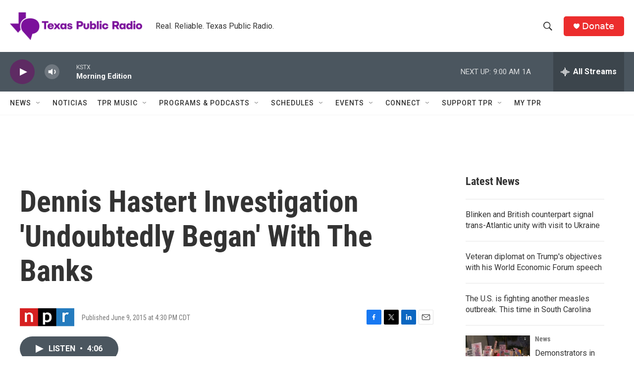

--- FILE ---
content_type: text/html; charset=utf-8
request_url: https://www.google.com/recaptcha/api2/aframe
body_size: 268
content:
<!DOCTYPE HTML><html><head><meta http-equiv="content-type" content="text/html; charset=UTF-8"></head><body><script nonce="bDpRWSw09TLx5rQEy3WZrg">/** Anti-fraud and anti-abuse applications only. See google.com/recaptcha */ try{var clients={'sodar':'https://pagead2.googlesyndication.com/pagead/sodar?'};window.addEventListener("message",function(a){try{if(a.source===window.parent){var b=JSON.parse(a.data);var c=clients[b['id']];if(c){var d=document.createElement('img');d.src=c+b['params']+'&rc='+(localStorage.getItem("rc::a")?sessionStorage.getItem("rc::b"):"");window.document.body.appendChild(d);sessionStorage.setItem("rc::e",parseInt(sessionStorage.getItem("rc::e")||0)+1);localStorage.setItem("rc::h",'1769003469246');}}}catch(b){}});window.parent.postMessage("_grecaptcha_ready", "*");}catch(b){}</script></body></html>